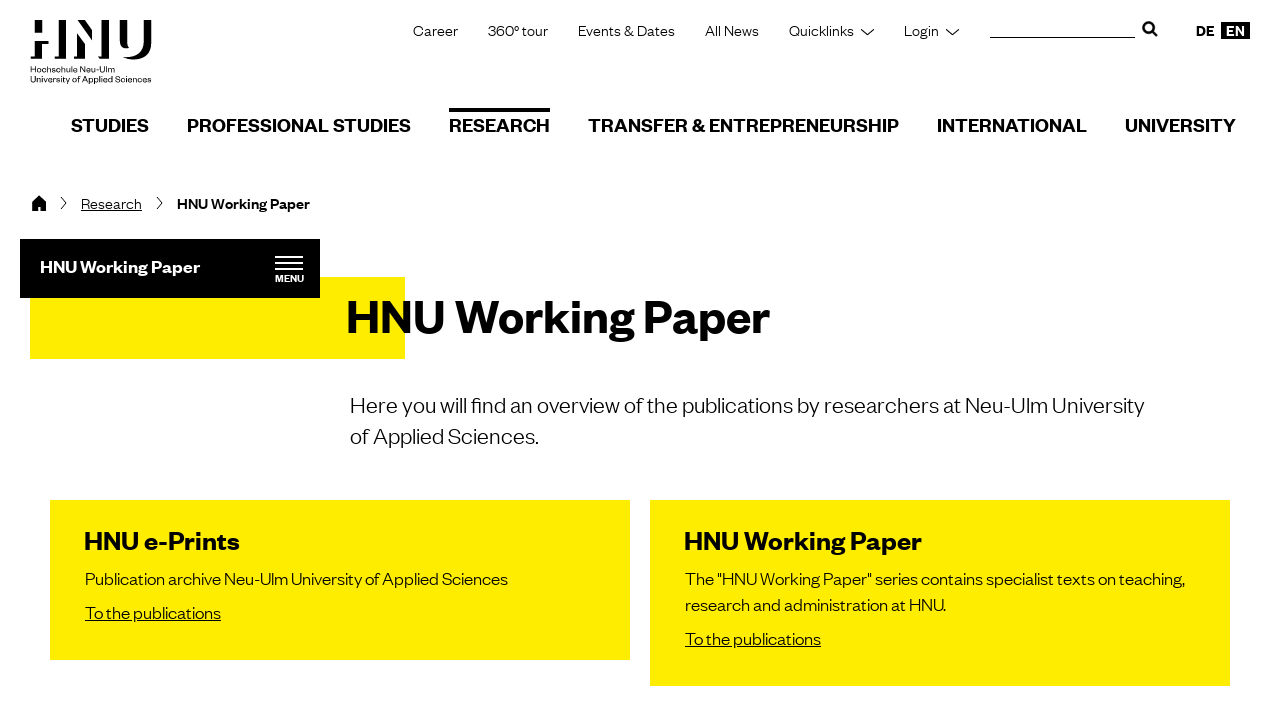

--- FILE ---
content_type: text/html;charset=utf-8
request_url: https://www.hnu.de/en/research/hnu-working-paper
body_size: 6830
content:
<!DOCTYPE html>
<html lang="en">
<head>
<meta charset="utf-8">
<title>HNU Working Paper - HNU</title><meta name="viewport" content="initial-scale=1.0,width=device-width,shrink-to-fit=no"><meta name="format-detection" content="telephone=no">
<link rel="preload" href="/_assets/2bf4e054e707ac7e8953a2c2c94c8432/Fonts/FoundersGroteskWeb-Light.woff2" as="font" type="font/woff2" crossorigin><link rel="preload" href="/_assets/2bf4e054e707ac7e8953a2c2c94c8432/Fonts/FoundersGroteskWeb-Semibold.woff2" as="font" type="font/woff2" crossorigin>
<link rel="canonical" href="https://www.hnu.de/en/research/hnu-working-paper"/>

<link rel="alternate" hreflang="de-DE" href="https://www.hnu.de/forschung/publikationen"/>
<link rel="alternate" hreflang="en-GB" href="https://www.hnu.de/en/research/hnu-working-paper"/>
<link rel="alternate" hreflang="x-default" href="https://www.hnu.de/forschung/publikationen"/><meta name="generator" content="TYPO3 CMS">
<meta name="twitter:card" content="summary">
<!-- 
	This website is powered by TYPO3 - inspiring people to share!
	TYPO3 is a free open source Content Management Framework initially created by Kasper Skaarhoj and licensed under GNU/GPL.
	TYPO3 is copyright 1998-2026 of Kasper Skaarhoj. Extensions are copyright of their respective owners.
	Information and contribution at https://typo3.org/
-->
<link rel="icon" href="/_assets/2bf4e054e707ac7e8953a2c2c94c8432/Images/favicon.ico" type="image/vnd.microsoft.icon"><link rel="stylesheet" href="/_assets/2bf4e054e707ac7e8953a2c2c94c8432/Css/styles.1768389571.css" media="all">

</head><body class="page" data-asset-path="/_assets/2bf4e054e707ac7e8953a2c2c94c8432/">

<nav class="jumpblock" aria-labelledby="jumpblock-label"><p class="jumpblock__text" id="jumpblock-label">Jump directly to:</p><ul><li><a href="#inhalt" class="jumpblock__link" id="jumplink-content">Content</a></li><li><a href="#suche" class="jumpblock__link jumpblock__link--search">Search</a></li><li><a href="#hauptnavigation" class="jumpblock__link">Main navigation</a></li><li><a href="#servicenavigation" class="jumpblock__link">Service navigation</a></li></ul></nav><hr class="hide"/><header class="page__header" id="top">
    

<div class="header"><div class="header__logo"><a class="header__logo-link" href="/en/"><img class="header__logo-image" src="/_assets/2bf4e054e707ac7e8953a2c2c94c8432/Images/logos/logo-main.svg" alt="Link to start page" width="122" height="64" /></a></div><div class="header__meta"><nav class="nav-meta"><ul class="nav-meta__list" id="nav-meta-list"><li class="nav-meta__item"><a href="/en/university/career" class="nav-meta__link">Career</a></li><li class="nav-meta__item"><a href="https://tour.hnu.de" target="_blank" class="nav-meta__link" rel="noreferrer">360° tour</a></li><li class="nav-meta__item"><a href="/en/university/events-dates" class="nav-meta__link">Events & Dates</a></li><li class="nav-meta__item"><a href="/en/all-news" class="nav-meta__link">All News</a></li><li class="nav-meta__item nav-meta__item--quick-start nav-meta__item--quicklinks"><a href="#quick-start-list-1" class="nav-meta__link" id="quick-start-anchor-1">Quicklinks</a><ul class="nav-meta__quick-list nav-meta__quicklinks" id="quick-start-list-1"><li><a href="/en/hochschule/30-jahre-hochschule-neu-ulm" class="nav-meta__quick-link">30 Jahre HNU</a></li><li><a href="/en/university/contacts" class="nav-meta__quick-link">Contact persons</a></li><li><a href="/en/studies/counselling-services" class="nav-meta__quick-link">Counselling services</a></li><li><a href="https://campus.hnu.de" target="_blank" class="nav-meta__quick-link" rel="noreferrer">Application portal<b class="aural"> (external link, opens in a new window)</b></a></li><li><a href="/en/university/facilities-and-services/library" class="nav-meta__quick-link">Library</a></li><li><a href="/en/university/career" class="nav-meta__quick-link">Career</a></li><li><a href="/en/studies/during-your-studies/life-on-campus/mensa" class="nav-meta__quick-link">Canteen</a></li><li><a href="/en/university/facilities-and-services/marketing-communication" class="nav-meta__quick-link">Press</a></li><li><a href="https://showcase.hnu.de" target="_blank" class="nav-meta__quick-link" rel="noreferrer">Showcase<b class="aural"> (external link, opens in a new window)</b></a></li><li><a href="/en/university/locations" class="nav-meta__quick-link">Locations</a></li><li><a href="/en/studies/degree-programmes" class="nav-meta__quick-link">Degree programmes</a></li><li><a href="/en/studies/during-your-studies/life-on-campus/student-representation" class="nav-meta__quick-link">Stu­dent rep­res­ent­a­tion</a></li><li><a href="/en/research/science-blog" class="nav-meta__quick-link">Wissenschaftsblog</a></li></ul></li><li class="nav-meta__item nav-meta__item--quick-start nav-meta__item--loginlinks"><a href="#quick-start-list-2" class="nav-meta__link" id="quick-start-anchor-2">Login</a><ul class="nav-meta__quick-list nav-meta__loginlinks" id="quick-start-list-2"><li><a href="https://www-hnu-de.ezproxy.hnu.de/index.php?id=1006910&amp;L=1" target="_blank" class="nav-meta__quick-link" rel="noreferrer">Library: EZproxy<b class="aural"> (external link, opens in a new window)</b></a></li><li><a href="https://campus.hnu.de" target="_blank" class="nav-meta__quick-link" rel="noreferrer">Campus<b class="aural"> (external link, opens in a new window)</b></a></li><li><a href="https://elearning.hnu.de" target="_blank" class="nav-meta__quick-link" rel="noreferrer">E-Learning-Moodle<b class="aural"> (external link, opens in a new window)</b></a></li><li><a href="https://exam.hnu.de" target="_blank" class="nav-meta__quick-link" rel="noreferrer">Exam-Moodle<b class="aural"> (external link, opens in a new window)</b></a></li><li><a href="https://app.pim-plattform.de/" target="_blank" class="nav-meta__quick-link" rel="noreferrer">PIM<b class="aural"> (external link, opens in a new window)</b></a></li><li><a href="https://intern.hnu.de" target="_blank" class="nav-meta__quick-link">HNU intern<b class="aural"> (external link, opens in a new window)</b></a></li><li><a href="https://outlook.hnu.de/" target="_blank" class="nav-meta__quick-link" rel="noreferrer">Webmail<b class="aural"> (external link, opens in a new window)</b></a></li></ul></li></ul></nav><div class="header__search" role="search" id="suche"><form class="header__search-form" method="get" name="form_kesearch_searchfield" id="header-search-form" action="/en/search"><label class="aural" for="header-search-word">Enter search term</label><input type="text" class="header__search-input" name="tx_solr[q]" id="header-search-word" data-pid="1007392"/><button type="submit" class="header__search-button"><b class="aural">Search</b><svg class="header__search-icon" height="30" width="30" aria-hidden="true"><use xlink:href="/_assets/2bf4e054e707ac7e8953a2c2c94c8432/Images/icons.svg#icon-search" x="0" y="0"></use></svg></button></form></div><nav class="nav-meta nav-meta--lang" aria-label="Switch to another language"><ul class="nav-lang"><li class="nav-lang__item"><a href="/forschung/publikationen" hreflang="de-DE" class="nav-lang__link" lang="de"><abbr title="deutsch" class="nav-lang__abbr" aria-hidden="true">DE</abbr><b class="aural"> diese Seite auf Deutsch</b></a></li><li class="nav-lang__item"><a href="/en/research/hnu-working-paper" hreflang="en-GB" class="nav-lang__link nav-lang__link--current" aria-current="page"><abbr title="English" class="nav-lang__abbr" aria-hidden="true">EN</abbr><b class="aural"> This page in English</b></a></li></ul></nav></div><a href="#hauptnavigation" class="nav-mobile-control nav-mobile-control--nojs"><b class="aural">Main navigation</b></a></div><nav class="nav-main" id="hauptnavigation" aria-label="Main navigation"><ul class="nav-main__list" id="nav-main-list"><li class="nav-main__item"><a href="/en/studies" class="nav-main__link">Studies</a><ul class="nav-main__sub-list"><li class="nav-main__sub-item"><a href="/en/studies/degree-programmes" class="nav-main__sub-link">Degree programmes</a></li><li class="nav-main__sub-item"><a href="/en/studies/information-before-studying" class="nav-main__sub-link">Information before studying</a></li><li class="nav-main__sub-item"><a href="/en/studies/during-your-studies" class="nav-main__sub-link">During your studies</a></li><li class="nav-main__sub-item"><a href="/en/studies/after-your-studies" class="nav-main__sub-link">After your studies</a></li><li class="nav-main__sub-item"><a href="/en/studies/events" class="nav-main__sub-link">Events</a></li><li class="nav-main__sub-item"><a href="/en/studies/news" class="nav-main__sub-link">News from studies</a></li><li class="nav-main__sub-item"><a href="/en/studies/counselling-services" class="nav-main__sub-link">Counselling services</a></li></ul></li><li class="nav-main__item"><a href="/en/professional-studies" class="nav-main__link">Professional Studies</a><ul class="nav-main__sub-list"><li class="nav-main__sub-item"><a href="/en/professional-studies/news" class="nav-main__sub-link">News from Professional Studies</a></li><li class="nav-main__sub-item"><a href="/en/professional-studies/part-time-degree-programmes" class="nav-main__sub-link">Part-time degree programmes</a></li><li class="nav-main__sub-item"><a href="/en/professional-studies/part-time-certificate-courses" class="nav-main__sub-link">Part-time certificate courses</a></li><li class="nav-main__sub-item"><a href="/en/weiterbildung/weiterbildungsprogramme" class="nav-main__sub-link">Weiterbildungsprogramme</a></li><li class="nav-main__sub-item"><a href="/en/weiterbildung/ki-angebote" class="nav-main__sub-link">KI-Angebote</a></li><li class="nav-main__sub-item"><a href="/en/weiterbildung/gesundheitsangebote" class="nav-main__sub-link">Gesundheitsangebote</a></li><li class="nav-main__sub-item"><a href="/en/professional-studies/events" class="nav-main__sub-link">Events</a></li><li class="nav-main__sub-item"><a href="/en/weiterbildung/dozierende-der-weiterbildung" class="nav-main__sub-link">Dozierende der Weiterbildung</a></li><li class="nav-main__sub-item"><a href="/en/weiterbildung/finanzierungs-und-foerdermoeglichkeiten" class="nav-main__sub-link">Finanzierungs- und Fördermöglichkeiten</a></li><li class="nav-main__sub-item"><a href="/en/weiterbildung/alumniportraets" class="nav-main__sub-link">Alumniporträts</a></li><li class="nav-main__sub-item"><a href="/en/professional-studies/team-contact" class="nav-main__sub-link">Team & Contact</a></li><li class="nav-main__sub-item"><a href="/en/professional-studies/campus-life" class="nav-main__sub-link">Campus life</a></li></ul></li><li class="nav-main__item"><a href="/en/research" class="nav-main__link nav-main__link--current">Research</a><ul class="nav-main__sub-list"><li class="nav-main__sub-item"><a href="/en/research/news" class="nav-main__sub-link">News from research</a></li><li class="nav-main__sub-item"><a href="/en/research/research-profile" class="nav-main__sub-link">Research profile</a></li><li class="nav-main__sub-item"><a href="/en/research/research-and-transfer-institutions" class="nav-main__sub-link">Research and transfer institutions</a></li><li class="nav-main__sub-item"><a href="/en/research/laboratory-research-infrastructure" class="nav-main__sub-link">Laboratory & Research Infrastructure</a></li><li class="nav-main__sub-item"><a href="/en/research/networks-memberships" class="nav-main__sub-link">Networks & Memberships</a></li><li class="nav-main__sub-item"><a href="/en/research/hnu-working-paper" class="nav-main__sub-link nav-main__sub-link--current" aria-current="page">HNU Working Paper</a></li><li class="nav-main__sub-item"><a href="/en/research/doctoral-studies-at-hnu" class="nav-main__sub-link">Doctoral studies at HNU</a></li><li class="nav-main__sub-item"><a href="/en/research/good-scientific-practice" class="nav-main__sub-link">Good scientific practice</a></li><li class="nav-main__sub-item"><a href="/en/research/projects" class="nav-main__sub-link">Projects</a></li><li class="nav-main__sub-item"><a href="/en/research/team-contact" class="nav-main__sub-link">Team & Contact</a></li></ul></li><li class="nav-main__item"><a href="/en/transfer" class="nav-main__link">Transfer & Entrepreneurship</a><ul class="nav-main__sub-list"><li class="nav-main__sub-item"><a href="/en/transfer/news" class="nav-main__sub-link"><span lang="en" dir="ltr">News from Transfer &amp; Entrepreneurship</span></a></li><li class="nav-main__sub-item"><a href="/en/transfer/ai-hub" class="nav-main__sub-link">AI Hub</a></li><li class="nav-main__sub-item"><a href="/en/transfer/transfer-cooperation-with-the-hnu" class="nav-main__sub-link">Transfer & Cooperation with the HNU</a></li><li class="nav-main__sub-item"><a href="/en/transfer/transfer-cooperation-with-the-hnu/our-offers-for-you/competencies" class="nav-main__sub-link">Transfer- und Forschungseinrichtungen</a></li><li class="nav-main__sub-item"><a href="/en/transfer/founding-a-business-with-the-hnu" class="nav-main__sub-link">Founding a business with the HNU</a></li><li class="nav-main__sub-item"><a href="/en/transfer/interviewserie-fuehrung-wir-reden-mit" class="nav-main__sub-link">Interviewserie: Führung: Wir reden mit.</a></li><li class="nav-main__sub-item"><a href="/en/transfer/contact-transfer-entrepreneurship" class="nav-main__sub-link">Contact Transfer & Entrepreneurship</a></li></ul></li><li class="nav-main__item"><a href="/en/international" class="nav-main__link">International</a><ul class="nav-main__sub-list"><li class="nav-main__sub-item"><a href="/en/international/news" class="nav-main__sub-link">International&nbsp;<span dir="ltr" lang="en">News</span></a></li><li class="nav-main__sub-item"><a href="/en/international/hnu-worldwide-community" class="nav-main__sub-link">HNU Worldwide Community</a></li><li class="nav-main__sub-item"><a href="/en/international/study-abroad" class="nav-main__sub-link">Study Abroad</a></li><li class="nav-main__sub-item"><a href="/en/international/internship-abroad" class="nav-main__sub-link">Internship Abroad</a></li><li class="nav-main__sub-item"><a href="/en/international/erasmus" class="nav-main__sub-link">Erasmus+</a></li><li class="nav-main__sub-item"><a href="/en/international/partner-universities" class="nav-main__sub-link">Partner Universities</a></li><li class="nav-main__sub-item"><a href="/en/international/international-week" class="nav-main__sub-link">International Week</a></li><li class="nav-main__sub-item"><a href="/en/international/international-exchange-students" class="nav-main__sub-link">International Exchange Students</a></li><li class="nav-main__sub-item"><a href="/en/international/international-degree-seeking-students" class="nav-main__sub-link">International Degree-Seeking Students</a></li><li class="nav-main__sub-item"><a href="/en/international/international-possibilities-for-hnu-staff" class="nav-main__sub-link">International Possibilities for HNU Staff</a></li><li class="nav-main__sub-item"><a href="/en/international/information-for-partners-and-guests" class="nav-main__sub-link">Information for Partners and Guests</a></li><li class="nav-main__sub-item"><a href="/en/international/team-contact-international-office" class="nav-main__sub-link">Team &amp; Contact</a></li></ul></li><li class="nav-main__item"><a href="/en/university" class="nav-main__link">University</a><ul class="nav-main__sub-list"><li class="nav-main__sub-item"><a href="/en/hochschule/30-jahre-hochschule-neu-ulm" class="nav-main__sub-link">30 Jahre Hochschule Neu-Ulm</a></li><li class="nav-main__sub-item"><a href="/en/university/university-news" class="nav-main__sub-link">News from the University</a></li><li class="nav-main__sub-item"><a href="/en/university/profile" class="nav-main__sub-link">Profile</a></li><li class="nav-main__sub-item"><a href="/en/university/organisation" class="nav-main__sub-link">Organisation</a></li><li class="nav-main__sub-item"><a href="/en/university/scientific-departments" class="nav-main__sub-link">Scientific departments</a></li><li class="nav-main__sub-item"><a href="/en/university/facilities-and-services" class="nav-main__sub-link">Facilities and services</a></li><li class="nav-main__sub-item"><a href="/en/university/career" class="nav-main__sub-link">Career</a></li><li class="nav-main__sub-item"><a href="/en/university/contacts" class="nav-main__sub-link">Contacts</a></li><li class="nav-main__sub-item"><a href="/en/university/locations" class="nav-main__sub-link">Locations &amp; Opening hours</a></li><li class="nav-main__sub-item"><a href="/en/contact" class="nav-main__sub-link">Kontakt</a></li></ul></li></ul></nav></header><hr class="hide"/><nav class="nav-breadcrumb" aria-label="Breadcrumb"><ol class="nav-breadcrumb__list"><li class="nav-breadcrumb__item"><a href="/en/" class="nav-breadcrumb__link" title="Home page "><svg class="nav-breadcrumb__home-icon" height="16" width="16" aria-hidden="true"> <use xlink:href="/_assets/2bf4e054e707ac7e8953a2c2c94c8432/Images/icons.svg#icon-home" x="0" y="0" /> </svg><b class="aural">HNU - Neu-Ulm University of Applied Sciences</b></a></li><li class="nav-breadcrumb__item"><a href="/en/research" class="nav-breadcrumb__link">Research</a></li><li class="nav-breadcrumb__item"><a href="/en/research/hnu-working-paper" class="nav-breadcrumb__link nav-breadcrumb__link--current" aria-current="page">HNU Working Paper</a></li></ol></nav><nav class="nav-sub" aria-label="Subnavigation" id="subnavigation"><ul class="nav-sub__list"><li class="nav-sub__parent"><div class="nav-sub__top-bar"><a href="/en/research/hnu-working-paper" class="nav-sub__parent-link nav-sub__parent-link--current" aria-current="page">HNU Working Paper</a><button type="button" class="nav-sub__control nav-sub__control--main" disabled id="subnavigation-control" aria-expanded="false" aria-controls="subnavigation-list" data-subnav-control="1"><span class="nav-sub__control-liner"></span><span class="nav-sub__control-text">Menu<b class="aural">: Show subpages of HNU Working Paper</b></span></button></div><ul class="nav-sub__sub-list" id="subnavigation-list" hidden aria-labelledby="subnavigation-control"><li class="nav-sub__item"><a href="/en/research-1/hnu-working-paper/hnu-working-paper" class="nav-sub__link">HNU Working Paper</a></li></ul></li></ul></nav><hr class="hide"/><main class="page__main" id="inhalt"><!--TYPO3SEARCH_begin--><div class="page__title-header"><h1 class="page__title page__title--color-0 page__title--alone"><span class="hyphenated">HNU Working Paper</span></h1></div><div class="page__intro"><div id="c1029522" class="component"><div class="textmedia"><div class="textmedia__text textmedia__text--intro"><p>Here you will find an overview of the publications by researchers at Neu-Ulm University of Applied Sciences.</p></div></div></div></div><div class="page__content"><div class="row__pullout"><div id="c" class="row row--double"><div class="column column--size6"><section id="c1110916" class="component"><div class="textmedia textmedia--teaser textmedia--colored textmedia--color-2 textmedia--teaser-minimal textmedia--minimal-colored"><a href="https://publications.hs-neu-ulm.de/" target="_blank" rel="noreferrer" class="textmedia__teaser-title-link"><h2 class="textmedia__teaser-title"><span class="hyphenated">HNU e-Prints</span></h2><b class="aural"> (opens in a new window)</b></a><div class="textmedia__text"><p class="textmedia__teaser-paragraph">Publication archive Neu-Ulm University of Applied Sciences</p><p class="textmedia__teaser-paragraph textmedia__teaser-paragraph--link"><a href="https://publications.hs-neu-ulm.de/" target="_blank" aria-hidden="true" tabindex="-1" rel="noreferrer" class="textmedia__teaser-link textmedia__teaser-link--external">To the publications <b class="aural"> (opens in a new window)</b></a></p></div></div></section></div><div class="column column--size6"><section id="c1110915" class="component"><div class="textmedia textmedia--teaser textmedia--colored textmedia--color-2 textmedia--teaser-minimal textmedia--minimal-colored"><a href="/en/research-1/hnu-working-paper/hnu-working-paper" class="textmedia__teaser-title-link"><h2 class="textmedia__teaser-title"><span class="hyphenated">HNU Working Paper</span></h2></a><div class="textmedia__text"><p class="textmedia__teaser-paragraph">The "HNU Working Paper" series contains specialist texts on teaching, research and administration at HNU.</p><p class="textmedia__teaser-paragraph textmedia__teaser-paragraph--link"><a href="/en/research-1/hnu-working-paper/hnu-working-paper" aria-hidden="true" tabindex="-1" class="textmedia__teaser-link">To the publications
                    </a></p></div></div></section></div></div></div><!--TYPO3SEARCH_end--></div></main><hr class="hide"/><div class="logolist__wrapper"><div class="logolist__liner"><section id="c1016083" class="component component--footer-logos"><h2 class="component__title"><span class="hyphenated">Accreditation and certificates</span></h2><div class="logolist"><div class="textmedia__gallery textmedia__gallery--logolist textmedia__gallery--waiting" data-gallery-type="galleryTextmedia"><figure class="textmedia__figure textmedia__figure--logolist"><div class="textmedia__logolist-item"><img class="textmedia__logolist-image" alt="Logo System-Akkreditierung der Stiftung Akkreditierungsrat" src="/fileadmin/_processed_/0/c/csm_Logo_System_Akkreditierung_672d3db75b.jpg" width="75" height="75" /></div><div class="textmedia__logolist-item"><img class="textmedia__logolist-image" alt="Logo of the Accreditation Agency for Study Programmes in the Field of Health and Social Services" src="/fileadmin/user_upload/Allgemein/Logos/AHPGS_Logo.jpg" width="75" height="75" /></div><div class="textmedia__logolist-item"><img class="textmedia__logolist-image" alt="Logo of the accreditation agency ACQUIN" src="/fileadmin/_processed_/7/b/csm_ACQUIN_02_a5825f502b.jpg" width="100" height="45" /></div><div class="textmedia__logolist-item"><img class="textmedia__logolist-image" alt="Logo of the National Code for the Study of Foreigners (Code of Conduct) " src="/fileadmin/_processed_/c/9/csm_Logo_codeOfConduct_c1d1dae360.jpg" width="75" height="75" /></div><div class="textmedia__logolist-item"><img class="textmedia__logolist-image" alt="Logo of the HRK Audit" src="/fileadmin/user_upload/Allgemein/Logos/hrk_audit.jpg" width="75" height="75" /></div><div class="textmedia__logolist-item"><img class="textmedia__logolist-image" alt="Logo of the Foundation for International Business Administration Accreditation" src="/fileadmin/user_upload/Allgemein/Logos/FIBBA_logo.jpg" width="75" height="75" /></div></figure><script type="text/x-cb-template" class="textmedia__image-item--waiting"><figure class="textmedia__figure textmedia__figure--logolist"><div class="textmedia__logolist-item"><img class="textmedia__logolist-image" alt="Logo of the &quot;Family-friendly university&quot; audit" src="/fileadmin/_processed_/7/8/csm_audit_fgh_rz_2008_DE_RGB_9e5de19fa2.png" width="75" height="75" /></div><div class="textmedia__logolist-item"><img class="textmedia__logolist-image" alt="Logo of the Central Evaluation and Accreditation Agency in Germany" src="/fileadmin/user_upload/Allgemein/Logos/ZEvA.jpg" width="77" height="75" /></div><div class="textmedia__logolist-item"><img class="textmedia__logolist-image" alt="European Quality Label E-Quality" src="/fileadmin/_processed_/8/9/csm_eQualityLogo18rgbsmall_01_202d6f3986.jpg" width="68" height="75" /></div><div class="textmedia__logolist-item"><img class="textmedia__logolist-image" alt="Logo of the Germany Scholarship" src="/fileadmin/_processed_/8/e/csm_Deutschlandstipendium_d668bfd390.jpg" width="100" height="44" /></div><div class="textmedia__logolist-item"><img class="textmedia__logolist-image" alt="Logo of the association Familie in der Hochschule e.V." src="/fileadmin/_processed_/c/3/csm_FidH_Logo_c02c61b30b.jpg" width="100" height="32" /></div></figure></script></div></div></section></div></div><hr class="hide"/><footer class="page__footer"><h2 class="aural">Service</h2><div class="footer"><div class="footer__row footer__row--first"><div class="footer__column footer__column--small"><div class="footer__contact" itemscope itemtype="http://schema.org/Organization"><h3 class="footer__header" itemprop="legalName">Neu-Ulm University of Applied Sciences</h3><p class="contact__text" itemprop="address">Wileystraße 1<br>89231 Neu-Ulm<br>Germany</p><div class="contact__additional"><p class="contact__text"><svg class="contact__icon contact__icon-phone" height="11" width="11" aria-hidden="true"><use xlink:href="/_assets/2bf4e054e707ac7e8953a2c2c94c8432/Images/icons.svg#icon-phone" x="0" y="0"></use></svg><b class="aural">Phone: </b><span itemprop="telephone">+49 731 9762-0</span></p><p class="contact__text"><svg class="contact__icon contact__icon--email" height="11" width="11" aria-hidden="true"><use xlink:href="/_assets/2bf4e054e707ac7e8953a2c2c94c8432/Images/icons.svg#icon-email" x="0" y="0"></use></svg><b class="aural">Send an E-Mail: </b><a href="#" data-mailto-token="kygjrm8gldmYfls,bc" data-mailto-vector="-2" itemprop="email" class="contact__email-link">info[at]hnu[dot]de</a></p></div></div></div><div class="footer__column footer__column--small"><div class="footer__contact"><p class="gmail-m1097236797225435537gmail-m8009215850937666115default">The Neu-Ulm University of Applied Sciences (HNU) is the leading International Business School for the region. It shapes the future by innovation, sustainable entrepreneurship and digital transformation.</p></div></div><div class="footer__column footer__column--small"><nav class="footer__nav" aria-labelledby="footer-nav-label-1005662"><h3 class="footer__nav-label" id="footer-nav-label-1005662"><strong>Links</strong></h3><ul class="footer__list"><li class="footer__list-item"><a href="/en/university/career" class="footer__link">Karriere</a></li><li class="footer__list-item"><a href="/en/university/contacts" class="footer__link">Contacts</a></li><li class="footer__list-item"><a href="/en/university/profile" class="footer__link">Family and Social Affairs</a></li><li class="footer__list-item"><a href="/en/university/facilities-and-services/castle-voehlin-seminar-centre" class="footer__link">Castle Vöhlin Seminar Centre</a></li><li class="footer__list-item"><a href="/en/university/locations" class="footer__link">Locations & Opening Hours</a></li></ul></nav></div><div class="footer__column footer__column--small"><nav class="footer__nav" aria-labelledby="footer-nav-label-1005663"><h3 class="footer__nav-label" id="footer-nav-label-1005663"><strong>Departments</strong></h3><ul class="footer__list"><li class="footer__list-item"><a href="/en/university/scientific-departments" class="footer__link">Business and Economics</a></li><li class="footer__list-item"><a href="/en/university/scientific-departments" class="footer__link">Information Management</a></li><li class="footer__list-item"><a href="/en/university/scientific-departments" class="footer__link">Health Management</a></li></ul></nav></div></div><div class="footer__row"><div class="footer__column footer__column--left"><nav class="social" aria-labelledby="social-navigation-label"><h3 class="footer__nav-label footer__nav-label--social" id="social-navigation-label"><strong>Follow us on the net:</strong></h3><ul class="social__list"><li class="social__item"><a href="https://www.facebook.com/HochschuleNeuUlm" target="_blank" rel="noreferrer noopener" class="social__link"><b class="aural">our Facebook page: external link (opens in a new window)</b><svg class="social__icon social__icon--facebook" width="21" height="21" aria-hidden="true"><use xlink:href="/_assets/2bf4e054e707ac7e8953a2c2c94c8432/Images/icons.svg#icon-facebook" x="0" y="0"/></svg></a></li><li class="social__item"><a href="https://www.instagram.com/hochschule_neu_ulm/" target="_blank" rel="noreferrer noopener" class="social__link"><b class="aural">our Instagram page: external link (opens in a new window)</b><svg class="social__icon social__icon--instagram" width="21" height="21" aria-hidden="true"><use xlink:href="/_assets/2bf4e054e707ac7e8953a2c2c94c8432/Images/icons.svg#icon-instagram" x="0" y="0"/></svg></a></li><li class="social__item"><a href="https://www.linkedin.com/school/hochschule-neu-ulm/" target="_blank" rel="noreferrer noopener" class="social__link"><b class="aural">our LinkedIn page: external link (opens in a new window)</b><svg class="social__icon social__icon--linkedin" width="21" height="21" aria-hidden="true"><use xlink:href="/_assets/2bf4e054e707ac7e8953a2c2c94c8432/Images/icons.svg#icon-linkedin" x="0" y="0"/></svg></a></li><li class="social__item"><a href="https://tiktok.com/@hochschule_neu_ulm" target="_blank" rel="noreferrer noopener" class="social__link"><b class="aural">our TikTok page: external link (opens in a new window)</b><svg class="social__icon social__icon--tiktok" width="21" height="21" aria-hidden="true"><use xlink:href="/_assets/2bf4e054e707ac7e8953a2c2c94c8432/Images/icons.svg#icon-tiktok" x="0" y="0"/></svg></a></li><li class="social__item"><a href="https://www.youtube.com/channel/UCSm55exzvDBeusbAErPkesw" target="_blank" rel="noreferrer noopener" class="social__link"><b class="aural">our Youtube page: external link (opens in a new window)</b><svg class="social__icon social__icon--youtube" width="21" height="21" aria-hidden="true"><use xlink:href="/_assets/2bf4e054e707ac7e8953a2c2c94c8432/Images/icons.svg#icon-youtube" x="0" y="0"/></svg></a></li></ul></nav></div><div class="footer__column footer__column--right"><nav class="footer__nav footer__nav--service" id="servicenavigation" aria-labelledby="footer-nav-label-1005664"><h3 class="aural" id="footer-nav-label-1005664"><strong>Service</strong></h3><ul class="footer__list footer__list--service"><li class="footer__list-item footer__list-item--service"><a href="/en/contact" class="footer__link">Contact</a></li><li class="footer__list-item footer__list-item--service"><a href="/en/privacy-policy" class="footer__link">Privacy Policy</a></li><li class="footer__list-item footer__list-item--service"><a href="/en/legal-disclosure" class="footer__link">Legal Disclosure</a></li><li class="footer__list-item footer__list-item--service"><a href="/en/barrier-free-accessibility" class="footer__link">Barrier-Free Accessibility</a></li><li class="footer__list-item footer__list-item--service"><a href="/en/easy-language" class="footer__link">Easy language</a></li></ul></nav></div></div></div><div class="hide"><ul class="nav-main__sub-list" id="metalinks-clone"><li class="nav-main__item"><a href="/en/university/career" class="nav-main__link">Career</a><b></b></li><li class="nav-main__item"><a href="https://tour.hnu.de" target="_blank" class="nav-main__link" rel="noreferrer">360° tour</a><b></b></li><li class="nav-main__item"><a href="/en/university/events-dates" class="nav-main__link">Events & Dates</a><b></b></li><li class="nav-main__item"><a href="/en/all-news" class="nav-main__link">All News</a><b></b></li></ul><ul class="nav-main__sub-list" id="quicklinks-clone"><li class="nav-main__sub-item"><a href="/en/hochschule/30-jahre-hochschule-neu-ulm" class="nav-main__sub-link">30 Jahre HNU</a></li><li class="nav-main__sub-item"><a href="/en/university/contacts" class="nav-main__sub-link">Contact persons</a></li><li class="nav-main__sub-item"><a href="/en/studies/counselling-services" class="nav-main__sub-link">Counselling services</a></li><li class="nav-main__sub-item"><a href="https://campus.hnu.de" target="_blank" class="nav-main__sub-link" rel="noreferrer">Application portal<b class="aural"> (external link, opens in a new window)</b></a></li><li class="nav-main__sub-item"><a href="/en/university/facilities-and-services/library" class="nav-main__sub-link">Library</a></li><li class="nav-main__sub-item"><a href="/en/university/career" class="nav-main__sub-link">Career</a></li><li class="nav-main__sub-item"><a href="/en/studies/during-your-studies/life-on-campus/mensa" class="nav-main__sub-link">Canteen</a></li><li class="nav-main__sub-item"><a href="/en/university/facilities-and-services/marketing-communication" class="nav-main__sub-link">Press</a></li><li class="nav-main__sub-item"><a href="https://showcase.hnu.de" target="_blank" class="nav-main__sub-link" rel="noreferrer">Showcase<b class="aural"> (external link, opens in a new window)</b></a></li><li class="nav-main__sub-item"><a href="/en/university/locations" class="nav-main__sub-link">Locations</a></li><li class="nav-main__sub-item"><a href="/en/studies/degree-programmes" class="nav-main__sub-link">Degree programmes</a></li><li class="nav-main__sub-item"><a href="/en/studies/during-your-studies/life-on-campus/student-representation" class="nav-main__sub-link">Stu­dent rep­res­ent­a­tion</a></li><li class="nav-main__sub-item"><a href="/en/research/science-blog" class="nav-main__sub-link">Wissenschaftsblog</a></li></ul><ul class="nav-main__sub-list" id="loginlinks-clone"><li class="nav-main__sub-item"><a href="https://www-hnu-de.ezproxy.hnu.de/index.php?id=1006910&amp;L=1" target="_blank" class="nav-main__sub-link" rel="noreferrer">Library: EZproxy<b class="aural"> (external link, opens in a new window)</b></a></li><li class="nav-main__sub-item"><a href="https://campus.hnu.de" target="_blank" class="nav-main__sub-link" rel="noreferrer">Campus<b class="aural"> (external link, opens in a new window)</b></a></li><li class="nav-main__sub-item"><a href="https://elearning.hnu.de" target="_blank" class="nav-main__sub-link" rel="noreferrer">E-Learning-Moodle<b class="aural"> (external link, opens in a new window)</b></a></li><li class="nav-main__sub-item"><a href="https://exam.hnu.de" target="_blank" class="nav-main__sub-link" rel="noreferrer">Exam-Moodle<b class="aural"> (external link, opens in a new window)</b></a></li><li class="nav-main__sub-item"><a href="https://app.pim-plattform.de/" target="_blank" class="nav-main__sub-link" rel="noreferrer">PIM<b class="aural"> (external link, opens in a new window)</b></a></li><li class="nav-main__sub-item"><a href="https://intern.hnu.de" target="_blank" class="nav-main__sub-link">HNU intern<b class="aural"> (external link, opens in a new window)</b></a></li><li class="nav-main__sub-item"><a href="https://outlook.hnu.de/" target="_blank" class="nav-main__sub-link" rel="noreferrer">Webmail<b class="aural"> (external link, opens in a new window)</b></a></li></ul></div></footer><script id="matomo-include">var _paq = window._paq || [];_paq.push(["disableCookies"]);_paq.push(['trackPageView']);_paq.push(['enableLinkTracking']);(function(){var u="https://analytics.hs-neu-ulm.de/";_paq.push(['setTrackerUrl',u+'matomo.php']);_paq.push(['setSiteId', '1']);var d=document,g=d.createElement('script'),s=d.getElementById("matomo-include");g.async=true;g.defer=true;g.src=u+'matomo.js';s.parentNode.insertBefore(g,s);})();</script><div id="dialog-glossary" aria-labelledby="dialog-glossary-title" aria-hidden="true" class="modal-dialog__container"><div data-a11y-dialog-hide class="modal-dialog__overlay"></div><div role="document" class="modal-dialog__content"><div class="modal-dialog__active-content"></div><button class="modal-dialog__close" type="button" data-a11y-dialog-hide><svg class="modal-dialog__close-icon" height="30" width="30" aria-hidden="true" focusable="false"><use xlink:href="/_assets/2bf4e054e707ac7e8953a2c2c94c8432/Images/icons.svg#icon-close" x="0" y="0" /></svg><span class="aural">Close</span></button></div></div><script defer="defer" src="/_assets/2bf4e054e707ac7e8953a2c2c94c8432/Js/scripts.1768389571.js"></script>

</body>
</html>

--- FILE ---
content_type: application/javascript; charset=utf-8
request_url: https://www.hnu.de/_assets/2bf4e054e707ac7e8953a2c2c94c8432/Js/scripts.1768389571.js
body_size: 14327
content:
/*!
 * @copyright Copyright (c) 2017 IcoMoon.io
 * @license   Licensed under MIT license
 *            See https://github.com/Keyamoon/svgxuse
 * @version   1.2.4
 */
!function(){if("undefined"!=typeof window&&window.addEventListener){var e,t,n,w=Object.create(null),h=function(){clearTimeout(t),t=setTimeout(e,100)},m=function(){},v=function(e){function t(e){var t;return void 0!==e.protocol?t=e:(t=document.createElement("a")).href=e,t.protocol.replace(/:/g,"")+t.host}var n,o;return window.XMLHttpRequest&&(n=new XMLHttpRequest,o=t(location),e=t(e),n=void 0===n.withCredentials&&""!==e&&e!==o?XDomainRequest||void 0:XMLHttpRequest),n};e=function(){function o(){var e;0===--l&&(m(),window.addEventListener("resize",h,!1),window.addEventListener("orientationchange",h,!1),window.MutationObserver?((e=new MutationObserver(h)).observe(document.documentElement,{childList:!0,subtree:!0,attributes:!0}),m=function(){try{e.disconnect(),window.removeEventListener("resize",h,!1),window.removeEventListener("orientationchange",h,!1)}catch(e){}}):(document.documentElement.addEventListener("DOMSubtreeModified",h,!1),m=function(){document.documentElement.removeEventListener("DOMSubtreeModified",h,!1),window.removeEventListener("resize",h,!1),window.removeEventListener("orientationchange",h,!1)}))}function e(e){return function(){!0!==w[e.base]&&(e.isXlink?e.useEl.setAttributeNS("http://www.w3.org/1999/xlink","xlink:href","#"+e.hash):e.useEl.setAttribute("href","#"+e.hash))}}function t(n){return function(){var e=document.body,t=document.createElement("x");n.onload=null,t.innerHTML=n.responseText,(t=t.getElementsByTagName("svg")[0])&&(t.setAttribute("aria-hidden","true"),t.style.position="absolute",t.style.width=0,t.style.height=0,t.style.overflow="hidden",e.insertBefore(t,e.firstChild)),o()}}function n(e){return function(){e.onerror=null,e.ontimeout=null,o()}}var i,r,u,d,s,a,l=0,c=!1;for(m(),a=document.getElementsByTagName("use"),d=0;d<a.length;d+=1){try{r=a[d].getBoundingClientRect()}catch(e){r=!1}(i=a[d].getAttribute("href"))?c=!1:(i=a[d].getAttributeNS("http://www.w3.org/1999/xlink","href"),c=!0),i=(u=i&&i.split?i.split("#"):["",""])[0],u=u[1],s=r&&0===r.left&&0===r.right&&0===r.top&&0===r.bottom,r&&0===r.width&&0===r.height&&!s?i.length&&(!0!==(s=w[i])&&setTimeout(e({useEl:a[d],base:i,hash:u,isXlink:c}),0),void 0===s&&(void 0!==(c=v(i))&&(s=new c,(w[i]=s).onload=t(s),s.onerror=n(s),s.ontimeout=n(s),s.open("GET",i),s.send(),l+=1))):s?i.length&&w[i]&&setTimeout(e({useEl:a[d],base:i,hash:u,isXlink:c}),0):void 0===w[i]?w[i]=!0:w[i].onload&&(w[i].abort(),delete w[i].onload,w[i]=!0)}a="",l+=1,o()},n=function(){window.removeEventListener("load",n,!1),t=setTimeout(e,0)},"complete"!==document.readyState?window.addEventListener("load",n,!1):n()}}();
!function(t,e){"object"==typeof exports&&"undefined"!=typeof module?module.exports=e():"function"==typeof define&&define.amd?define(e):(t="undefined"!=typeof globalThis?globalThis:t||self).A11yDialog=e()}(this,function(){"use strict";var h=['a[href]:not([tabindex^="-"])','area[href]:not([tabindex^="-"])','input:not([type="hidden"]):not([type="radio"]):not([disabled]):not([tabindex^="-"])','input[type="radio"]:not([disabled]):not([tabindex^="-"])','select:not([disabled]):not([tabindex^="-"])','textarea:not([disabled]):not([tabindex^="-"])','button:not([disabled]):not([tabindex^="-"])','iframe:not([tabindex^="-"])','audio[controls]:not([tabindex^="-"])','video[controls]:not([tabindex^="-"])','[contenteditable]:not([tabindex^="-"])','[tabindex]:not([tabindex^="-"])'];function e(t){this._show=this.show.bind(this),this._hide=this.hide.bind(this),this._maintainFocus=this._maintainFocus.bind(this),this._bindKeypress=this._bindKeypress.bind(this),this.$el=t,this.shown=!1,this._id=this.$el.getAttribute("data-a11y-dialog")||this.$el.id,this._previouslyFocused=null,this._listeners={},this.create()}function d(t,e){return i=(e||document).querySelectorAll(t),Array.prototype.slice.call(i);var i}function i(t){(t.querySelector("[autofocus]")||t).focus()}function t(){d("[data-a11y-dialog]").forEach(function(t){new e(t)})}return e.prototype.create=function(){return this.$el.setAttribute("aria-hidden",!0),this.$el.setAttribute("aria-modal",!0),this.$el.setAttribute("tabindex",-1),this.$el.hasAttribute("role")||this.$el.setAttribute("role","dialog"),this._openers=d('[data-a11y-dialog-show="'+this._id+'"]'),this._openers.forEach(function(t){t.addEventListener("click",this._show)}.bind(this)),this._closers=d("[data-a11y-dialog-hide]",this.$el).concat(d('[data-a11y-dialog-hide="'+this._id+'"]')),this._closers.forEach(function(t){t.addEventListener("click",this._hide)}.bind(this)),this._fire("create"),this},e.prototype.show=function(t){return this.shown||(this._previouslyFocused=document.activeElement,this.$el.removeAttribute("aria-hidden"),this.shown=!0,i(this.$el),document.body.addEventListener("focus",this._maintainFocus,!0),document.addEventListener("keydown",this._bindKeypress),this._fire("show",t)),this},e.prototype.hide=function(t){return this.shown&&(this.shown=!1,this.$el.setAttribute("aria-hidden","true"),this._previouslyFocused&&this._previouslyFocused.focus&&this._previouslyFocused.focus(),document.body.removeEventListener("focus",this._maintainFocus,!0),document.removeEventListener("keydown",this._bindKeypress),this._fire("hide",t)),this},e.prototype.destroy=function(){return this.hide(),this._openers.forEach(function(t){t.removeEventListener("click",this._show)}.bind(this)),this._closers.forEach(function(t){t.removeEventListener("click",this._hide)}.bind(this)),this._fire("destroy"),this._listeners={},this},e.prototype.on=function(t,e){return void 0===this._listeners[t]&&(this._listeners[t]=[]),this._listeners[t].push(e),this},e.prototype.off=function(t,e){var i=(this._listeners[t]||[]).indexOf(e);return-1<i&&this._listeners[t].splice(i,1),this},e.prototype._fire=function(t,e){var i=this._listeners[t]||[],n=new CustomEvent(t,{detail:e});this.$el.dispatchEvent(n),i.forEach(function(t){t(this.$el,e)}.bind(this))},e.prototype._bindKeypress=function(t){var e,i,n,s,o;this.$el.contains(document.activeElement)&&(this.shown&&27===t.which&&"alertdialog"!==this.$el.getAttribute("role")&&(t.preventDefault(),this.hide(t)),this.shown&&9===t.which&&(e=this.$el,i=t,n=e,s=d(h.join(","),n).filter(function(t){return!!(t.offsetWidth||t.offsetHeight||t.getClientRects().length)}),o=s.indexOf(document.activeElement),i.shiftKey&&0===o?(s[s.length-1].focus(),i.preventDefault()):i.shiftKey||o!==s.length-1||(s[0].focus(),i.preventDefault())))},e.prototype._maintainFocus=function(t){!this.shown||t.target.closest('[aria-modal="true"]')||t.target.closest("[data-a11y-dialog-ignore-focus-trap]")||i(this.$el)},"undefined"!=typeof document&&("loading"===document.readyState?document.addEventListener("DOMContentLoaded",t):window.requestAnimationFrame?window.requestAnimationFrame(t):window.setTimeout(t,16)),e});
!function(t){"use strict";var e,o,n,r;t.CB=(e=t.document,o=e.querySelector("html"),n=o.getAttribute("lang"),r=e.body.dataset.assetPath||"",{env:{htmlTag:o,lang:n?n.substring(0,2).toLowerCase():"de"},labels:{de:{prev:"vorheriges Bild",next:"nächstes Bild",disabled:"deaktiviert",pause:"anhalten",reset:"zurücksetzen",close:"schließen",galleryControls:"Galerie-Steuerelemente",image:"Bild",of:"von",menu:"Menü",submenu:"Untermenü",toggleInfo:"Details anzeigen / ausblenden",toggleMoreItems:"Punkte anzeigen / ausblenden",footnote:"Fußnote",returnFromFootnote:"Zurück zum Inhalt",formError:"Fehler: Bitte überprüfen Sie die folgenden Felder und senden Sie das Formular erneut.",meta:{quickLinks:"Quicklinks",loginLinks:"Login"},imageLayer:"Größere Ansicht des Bildes",backToPrevPage:"Zurück zur vorherigen Seite",processingUpload:"Upload wird verarbeitet...",xhrError:"Es ist ein Fehler aufgetreten, bitte senden Sie das Formular erneut ab."},en:{prev:"Previous image",next:"Next image",disabled:"Disabled",pause:"Pause",reset:"Reset",close:"Close",galleryControls:"Gallery controls",image:"Image",of:"of",menu:"Menu",submenu:"Submenu",toggleInfo:"Show / hide information",toggleMoreItems:"Show / hide sub-items",footnote:"footnote",returnFromFootnote:"Back to content",formError:"Error: please check the following fields, then re-submit the form.",meta:{quickLinks:"Quick links",loginLinks:"Login"},imageLayer:"Larger view of image",backToPrevPage:"Back to previous page",processingUpload:"Processing upload...",xhrError:"There has been an error, please re-submit the form"}},assetPath:r,modules:{},moduleOrdering:[],demandModules:{},demandBasePath:r+"Js/demand/",utils:{},mediator:{broadcast:function(e,o){var n,r=t.CB;if(e){for(n in r.modules)r.modules.hasOwnProperty(n)&&"function"==typeof r.modules[n][e]&&r.modules[n][e](o);for(n in r.demandModules)r.demandModules.hasOwnProperty(n)&&"function"==typeof r.demandModules[n][e]&&r.demandModules[n][e](o)}}},using:function(){return!0}})}(this);
!function(l,h){"use strict";var m=h.demandBasePath||"";h.loadedLibs=[],h.demandLoad=function(e,t,r){var n,i,a=e.length,o=0,d=t&&"function"==typeof t,s=l.getElementsByTagName("script"),c=s[s.length-1],f=c.parentNode,u=0;if(void 0===r&&(r=!1),n=function(e){var n=l.createElement("script");return n.src=-1<e.indexOf("/")?e:m+e,n.async=!r,f.insertBefore(n,c),n.onload=function(){d&&i(e,!0),n.parentNode.removeChild(n)},n},i=function(e,n){return o+=1,n&&h.loadedLibs.push(e),o===a&&d&&t(),e},Array.isArray(e)&&0<a)for(;u<a;u+=1)-1===h.loadedLibs.indexOf(e[u])?n(e[u]):i(e[u],!1);else d&&t()}}(this.document,this.CB);
!function(c,t){"use strict";var r=t;r.Element.prototype.matches=r.Element.prototype.matches||r.Element.prototype.mozMatchesSelector||r.Element.prototype.msMatchesSelector||r.Element.prototype.oMatchesSelector||r.Element.prototype.webkitMatchesSelector||r.Element.prototype.webkitMatchesSelector,c.utils.closest=function(t,e){return t.parentNode?r.Element.closest?t.closest(e):t.matches(e)?t:c.utils.closest(t.parentNode,e):null},c.utils.setAttributes=function(t,e){var r;for(r in e)e.hasOwnProperty(r)&&t.setAttribute(r,e[r]);return t},c.utils.forEach=function(t,e,r){for(var o=t.length,c=0;c<o;c+=1)e.call(r,t[c],c,t)},c.utils.setTabIndexes=function(t,e,r){var o=t.querySelectorAll(e);return c.utils.forEach(o,function(t){r?t.setAttribute("tabindex","-1"):t.setAttribute("tabindex","0")}),t},c.utils.trapFocus=function(c,s,n){return c.addEventListener("keydown",function(t){var e=c.querySelectorAll(s),r=e.length,o=!1;9===t.which?t.shiftKey?t.target===e[0]&&(e[r-1].focus(),o=!0):t.target===e[r-1]&&(e[0].focus(),o=!0):27===t.which&&(n.click(),o=!0),o&&t.preventDefault()}),c},c.utils.updateAriaHidden=function(t,e){return t.setAttribute("aria-hidden",!e),t},c.utils.matches=function(t,e){return(t.matches||t.matchesSelector||t.msMatchesSelector||t.mozMatchesSelector||t.webkitMatchesSelector||t.oMatchesSelector).call(t,e)}}(this.CB,this);
!function(e){"use strict";e.utils.addSwipe=function(e,t){var a,c,i={x:0,y:0},n={x:0,y:0},h=0;return a=function(e){e=e.changedTouches?e.changedTouches[0]:e,i={x:e.pageX,y:e.pageY},h=(new Date).getTime()},c=function(e){if(e=e.changedTouches?e.changedTouches[0]:e,n={x:e.pageX-i.x,y:e.pageY-i.y},(new Date).getTime()-h<=1e3&&30<=Math.abs(n.x)&&Math.abs(n.y)<=60)switch(n.x<0?"left":"right"){case"left":t.left.click();break;case"right":t.right.click()}},void 0===t.left||void 0===t.right||(e.addEventListener("touchstart",a),e.addEventListener("touchend",c)),e}}(this.CB);
!function(l,a,e){"use strict";e.utils.loadCss=function(o,t,n){var i,r,u,s,d=a.styleSheets,f=void 0!==t;if(s=function(e){if(a.body)return e();l.setTimeout(function(){s(e)})},r=function(e){return e.media=n||"all",e},u=function(e,t){for(var n=d.length,i=0;i<n;i+=1)if(d[i].href===o)return e(t);l.setTimeout(function(){u(e,t)})},void 0!==o&&""!==o)return function(e){return e.rel="stylesheet",e.href=o,e.media="print",void 0===t&&(i=(a.body||a.getElementsByTagName("head")[0]).childNodes,t=i[i.length-1]),s(function(){t.parentNode.insertBefore(e,f?t:t.nextSibling)}),e.addEventListener&&e.addEventListener("load",function(){r(e)}),u(r,e),e}(a.createElement("link"))}}(this,this.document,this.CB);
!function(t,o){"use strict";var i,s,a,u,c,r,l,v,d,f,g,h,n="mainNav";o.moduleOrdering.push(n),o.modules[n]=(u=t.document,c=o.utils,r="nav-main__list",l="nav-main__item",v="nav-main__sub-list",d="js-active",f="hauptnavigation",g="jumplink-content",h=27,i=function(n){var e=n.querySelectorAll("."+l);c.forEach(e,function(t){var i=t.querySelector("."+v);i&&(t.addEventListener("touchstart",function(n){if(!o.usingMobileNavigation&&!t.classList.contains(d))return n.preventDefault(),a(e),s("show",t,i),!1}),t.addEventListener("mouseenter",function(){o.usingMobileNavigation||s("show",t,i)}),t.addEventListener("mouseleave",function(){o.usingMobileNavigation||s("hide",t,i)}),t.addEventListener("focusin",function(){o.usingMobileNavigation||s("show",t,i)}),t.addEventListener("focusout",function(){o.usingMobileNavigation||s("hide",t,i)}))}),t.addEventListener("keyup",function(n){n.keyCode===h&&a(e,n.target)}),t.addEventListener("touchend",function(n){o.usingMobileNavigation||c.closest(n.target,"#"+f)||a(e)})},s=function(n,t,i){o.using(i),"show"===n?t.classList.add(d):t.classList.remove(d)},a=function(n,t){var i=!!t&&c.closest(t,"."+r),e=u.getElementById(g);return c.forEach(n,function(n){var t=n.querySelector("."+v);t&&n.classList.contains(d)&&s("hide",n,t)}),i&&e&&e.focus(),n},{initialize:function(){var n=u.getElementById(f);n&&i(n)}})}(this,this.CB);
!function(l,o){"use strict";var t,s,r,c,u,d,v,b,m,g,f,L,e,k,a,p,y,_,h,E,A,N,M,q,S,C,T,x,B,H,I,z,j,w,K,n,i,O="mobileNav";o.moduleOrdering.push(O),o.modules[O]=(f=l.document,L=o.utils,e=o.labels,k=o.env.lang?e[o.env.lang]:e.de,a="header",p="nav-mobile-control",y="nav-mobile-control--nojs",_="nav-main__list",h="nav-main__list--additional",E="nav-main__link",A="nav-main__link--additional",N="nav-main__item","nav-main__item--additional",M="nav-main__sub-list",q="nav-main__link--current",S="nav-main__sub-toggle","nav-lang__link","nav-lang__link--current","nav-lang__abbr",C="aural",T="js-active",x="hauptnavigation",B="nav-meta-list",H="metalinks-clone",I="quicklinks-clone",z="loginlinks-clone",j="quicklinks-clone-label",w="loginlinks-clone-label",K=9,n=27,i=1,t=function(e){var t,n,i=s(e),a=0;for(r(e),i.addEventListener("click",function(){return i.classList.contains(T)?(i.classList.remove(T),e.classList.remove(T),i.setAttribute("aria-expanded","false"),e.setAttribute("aria-hidden","true"),b(e,!1)):(i.classList.add(T),e.classList.add(T),i.setAttribute("aria-expanded","true"),e.removeAttribute("aria-hidden"),b(e,!0),g(e)),!0}),i.addEventListener("keydown",function(e){return e.keyCode===K&&e.shiftKey&&i.classList.contains(T)&&i.click(),!0}),m(i,e),u(e),n=(t=e.querySelectorAll("."+M)).length;a<n;a+=1)c(t[a],i);r(e,i)},s=function(e){var t=f.createElement("button"),n=e.parentNode.querySelector("."+a)||e.parentNode,i=n.querySelector("."+y);return L.setAttributes(t,{type:"button",class:p,"aria-controls":x,"aria-expanded":"false"}),t.innerHTML='<b class="'+C+'">'+k.menu+"</b>",n.appendChild(t),i&&i.parentNode.removeChild(i),t},r=function(e,t,n){var i=o.usingMobileNavigation;if(o.usingMobileNavigation=1<f.querySelector("."+p).offsetWidth,!n||i!==o.usingMobileNavigation)return o.usingMobileNavigation&&t?t.classList.contains(T)?(b(e,!0),e.removeAttribute("aria-hidden"),t.click()):(b(e,!1),e.setAttribute("aria-hidden","true")):(b(e,!0),e.removeAttribute("aria-hidden")),t},c=function(e,n){var i,t={type:"button",class:S,"aria-expanded":"false"},a=e.parentNode,s=a.querySelector("."+E),r=s?": "+s.textContent:"";return(i=f.createElement("button")).innerHTML='<b class="'+C+'">'+k.submenu+r+"</b>",t["aria-controls"]=v(e),L.setAttributes(i,t),a.insertBefore(i,e),i.addEventListener("click",function(){i.classList.contains(T)?(i.classList.remove(T),i.setAttribute("aria-expanded","false"),a.classList.remove(T)):(i.classList.add(T),i.setAttribute("aria-expanded","true"),a.classList.add(T))}),o.usingMobileNavigation&&a.querySelector("."+q)&&i.click(),e.addEventListener("focusin",function(){var e="none"===l.getComputedStyle(n,null).getPropertyValue("display"),t=i.classList.contains(T);e||t||i.click()}),l.addEventListener("resize",function(){!o.usingMobileNavigation&&i.classList.contains(T)&&i.click()}),i},u=function(e){var t,n=f.getElementById(B),i=f.getElementById(H),a=f.getElementById(I),s=f.getElementById(z),r=f.createElement("li"),l=f.createElement("li");return n&&((t=f.createElement("ul")).className=_+" "+h,e.appendChild(t),i&&(t.innerHTML=i.innerHTML),d(l,s,w,t,k.meta.loginLinks),d(r,a,j,t,k.meta.quickLinks)),e},d=function(e,t,n,i,a){var s,r=f.createElement("b");t&&(r.className=E+" "+A,r.id=j,r.innerHTML=a,e.classList.add(N),e.appendChild(r),t&&((s=t.cloneNode(!0)).setAttribute("aria-labelledby",n),e.appendChild(s),i.appendChild(e),t.removeAttribute("id")))},v=function(e){var t=e.getAttribute("id");return i+=1,t||(t="submenu-"+i,e.setAttribute("id",t)),t},b=function(e,t){for(var n=e.querySelectorAll("a, button"),i=t?"0":"-1",a=n.length,s=0;s<a;s+=1)n[s].setAttribute("tabindex",i);return n},g=function(e){var t,n;o.usingMobileNavigation&&(n=!!(t=e.querySelector("."+q))&&t.parentNode.querySelector("."+S))&&!n.classList.contains(T)&&n.click()},m=function(t,e){return"complete"===f.readyState?r(e,t):l.addEventListener("load",function(){r(e,t)}),l.addEventListener("resize",function(){r(e,t,!0)}),l.addEventListener("keyup",function(e){e.keyCode===n&&t.classList.contains(T)&&(t.click(),t.focus())}),l.addEventListener("click",function(e){e.target&&o.usingMobileNavigation&&!L.closest(e.target,"#"+x)&&e.target!==t&&t.classList.contains(T)&&t.click()}),e.addEventListener("focusout",function(e){e.relatedTarget&&o.usingMobileNavigation&&!L.closest(e.relatedTarget,"#"+x)&&e.relatedTarget!==t&&t.classList.contains(T)&&(t.click(),e.relatedTarget.focus())}),e},{initialize:function(){var e=f.querySelector("#"+x);e&&t(e)}})}(this,this.CB);
!function(t,n){"use strict";var s,a,c,u,l,o,d,f,h,b,e="quickStart";n.moduleOrdering.push(e),n.modules[e]=(l=t.document,o="nav-meta__quick-control",d="js-active",f="js-initialised",h={anchors:["quick-start-anchor-1","quick-start-anchor-2"],lists:["quick-start-list-1","quick-start-list-2"]},b="a",s=function(t,e,i){var r=a(t,i);u(e,"-1"),r.addEventListener("click",function(){return r.classList.contains(d)?c(r,e,!1):c(r,e,!0),!1}),e.setAttribute("aria-labelledby",r.id),e.classList.add(f)},a=function(t,e){var i=l.createElement("button"),r=t.parentNode,s=t.id,a={type:"button",class:t.className+" "+o,"aria-controls":h.lists[e],"aria-expanded":"false"};return n.utils.setAttributes(i,a),i.innerHTML=t.innerHTML,r.insertBefore(i,r.firstChild),r.removeChild(t),i.setAttribute("id",s),i},c=function(t,e,i){return!0===i?(t.classList.add(d),t.setAttribute("aria-expanded","true"),e.classList.add(d),e.setAttribute("aria-hidden","false"),u(e,"0")):(t.classList.remove(d),t.setAttribute("aria-expanded","false"),e.classList.remove(d),e.setAttribute("aria-hidden","true"),u(e,"-1")),t},u=function(t,e){for(var i=t.querySelectorAll(b),r=i.length,s=0;s<r;s+=1)i[s].setAttribute("tabindex",e);return i},{initialize:function(){for(var t,e,i=h.anchors.length,r=0;r<i;r+=1)t=l.querySelector("#"+h.anchors[r]),e=l.querySelector("#"+h.lists[r]),t&&e&&s(t,e,r)}})}(this,this.CB);
!function(t,e){"use strict";var i,n,a,s,r,u,l,o,c,d,b="subNav";e.moduleOrdering.push(b),e.modules[b]=(s=t.document,r=e.utils,u="js-active",l="nav-sub__control",o="nav-sub__link--current",c="nav-sub__sub-list",d="nav-sub__sub-list--nested",i=function(i){var t=i.querySelectorAll("[data-subnav-control]");r.forEach(t,function(t){var e=n(t,i);if(!e)return!1;t.addEventListener("click",function(){"false"===t.getAttribute("aria-expanded")?(t.setAttribute("aria-expanded","true"),t.classList.add(u),e.removeAttribute("hidden"),e.removeAttribute("aria-hidden"),e.classList.add(u)):(t.setAttribute("aria-expanded","false"),t.classList.remove(u),e.setAttribute("hidden","true"),e.setAttribute("aria-hidden","true"),e.classList.remove(u))}),t.disabled=!1}),a(i)},n=function(t,e){var i=t.getAttribute("aria-controls"),n=i?e.querySelector("#"+i):null,a=t.dataset.subnavControl,s=t.nextElementSibling;return n||(s&&s.classList.contains(c)&&a&&(t.setAttribute("aria-controls","subnavigation-list-"+a),s.setAttribute("aria-labelledby",t.id),n=s),n)},a=function(t){var e=t.querySelectorAll("."+o),n=!1;return r.forEach(e,function(t){var e=r.closest(t,"."+d),i=e?e.previousElementSibling:t.nextElementSibling;!n&&i&&i.classList.contains(l)&&(i.click(),n=!0)}),t},{initialize:function(){var t=s.getElementById("subnavigation");t&&i(t)}})}(this,this.CB);
!function(g,m){"use strict";var e,i,a,c,l,y,p,u,f,_,b,n,s,t,o,d,r,v,x,h,L,A,I,C,S,T,z,w="slidingGallery";m.moduleOrdering.push(w),m.modules[w]=(d=g.document,r=m.labels,v=m.env.lang?r[m.env.lang]:r.de,x={galleryStage:{gallery:"stage",galleryAdditional:"stage__list--wide",item:"stage__slide",itemWaiting:"stage__slide--waiting",sliderControlRoot:"stage__gallery-control stage__gallery-control--",sliderControls:"stage__gallery-controls",image:"stage__image",imageWrapper:"stage__image-wrap",caption:"stage__caption",itemLink:"stage__image-link",counterWrapper:"aural",outerWrapper:"stage__gallery-stretch",galleryControlIcon:"stage__gallery-control-icon"},galleryTextmedia:{gallery:"textmedia__gallery",galleryAdditional:"textmedlia__gallery--wide",item:"textmedia__figure",itemWaiting:"textmedia__image-item--waiting",sliderControlRoot:"textmedia__gallery-control textmedia__gallery-control--",sliderControls:"textmedia__gallery-controls",image:"textmedia__image",imageWrapper:"textmedia__liner",caption:"textmedia__caption",itemLink:"textmedia__image-link",counterWrapper:"aural",outerWrapper:"textmedia__gallery-stretch",galleryControlIcon:"textmedia__gallery-control-icon"},sectionInAccordion:"component--in-accordion",disabled:"js-disabled",current:"js-current",currentComplete:"js-current-complete",left:"js-left",right:"js-right",initialized:"js-initialized",waiting:"js-waiting",lazyLoadedImage:"js-lazy-loaded",srOnly:"aural"},h="galleryType",L="data-fallback-classes",A=m.assetPath+"Images/icons.svg",I={galleryStage:'<svg class="'+x.galleryStage.galleryControlIcon+'" height="20" width="34" aria-hidden="true"><use xlink:href="'+A+'#icon-arrow-shaded" x="0" y="0" /></svg>',galleryTextmedia:'<svg class="'+x.galleryTextmedia.galleryControlIcon+'" height="20" width="34" aria-hidden="true"><use xlink:href="'+A+'#icon-arrow-circled" x="0" y="0" /></svg>'},S=!(C=1),T=500,z=1e3,e=function(){for(var e=d.querySelectorAll("[data-gallery-type]:not(."+x.initialized+")"),t=e.length,r=0;r<t;r+=1)i(e[r]);m.mediator.broadcast("galleriesLoaded")},i=function(e){var t,r,i;if(e.uniqueName="gallery-"+C,e.currentIndex=0,e.dataset[h]&&x[e.dataset[h]])return i=e.dataset[h],1<(t=a(e,i)).length?(x[i].itemAdditional&&t.classList.add(x[i].itemAdditional),s(e),r=l(e,t,i),_(t,0,i),e.classList.add(x.initialized),f(e,t,i,r),g.addEventListener("resize",function(){f(e,t,i,r)}),"galleryTextmedia"===i&&e.closest("."+x.sectionInAccordion)&&o(e,t,i,r)):"galleryTextmedia"===i&&n(e,t,i),e},a=function(e,t){for(var r,i,a=e.querySelectorAll("."+x[t].itemWaiting),l=a.length,n=0;n<l;n+=1)i=(r=a[n]).innerHTML,r.outerHTML=i.replace("<img","<lazy");return e.querySelectorAll("."+x[t].item)},c=function(e){var t;return e.classList.contains(x.lazyLoadedImage)||((t=e.querySelector("lazy"))&&(t.outerHTML=t.outerHTML.replace("<lazy","<img")),e.classList.add(x.lazyLoadedImage)),e},f=function(e,t,r,i){var a,l,n=x[r],s="galleryStage"===r?t[0].querySelector("."+n.image):t[0].querySelector("."+n.imageWrapper),o=t.length,d=0;if(s){for(s.removeAttribute("style"),a=s.offsetHeight;d<o;d+=1)(l=t[d].querySelector("."+n.imageWrapper))&&l.setAttribute("style","min-height:"+a+"px");"galleryTextmedia"===r&&i[2].setAttribute("style","bottom:auto;top:"+(a+16)+"px"),"galleryStage"===r&&(i[0].setAttribute("style","top:"+a/2+"px"),i[1].setAttribute("style","top:"+a/2+"px"))}return S||(g.addEventListener("resize",function(){f(e,t,r,i)}),S=!0),e},l=function(r,i,a){var l,e=x[a].sliderControlRoot,t=y("fieldset",{class:x[a].sliderControls,"aria-label":v.galleryControls,"aria-controls":r.itemId},"",r,!1),n=I[a],s=y("button",{class:e+"prev",title:v.prev,type:"button"},n+'<b class="'+x.srOnly+'">'+v.prev+"</b>",t,!1),o=y("button",{class:e+"next",title:v.next,type:"button"},n+'<b class="'+x.srOnly+'">'+v.next+"</b>",t,!1),d=y("h3",{class:x[a].counterWrapper},'<b class="'+x.srOnly+'">'+v.image+"</b>",t,!0),c=y("span",{},p(r.currentIndex,i.length),d,!1),u=function(e,t){return!0!==r.sliding&&(r.sliding=!0,g.clearTimeout(l),l=g.setTimeout(function(){r.sliding=!1},T),!e.classList.contains(x.disabled)&&("next"===t?(r.currentIndex+=1,_(i,r.currentIndex,a),r.currentIndex+1===i.length&&b(e,!0),b(s,!1)):(r.currentIndex-=1,_(i,r.currentIndex,a),0===r.currentIndex&&b(e,!0),b(o,!1)),c.innerHTML=p(r.currentIndex,i.length),void m.mediator.broadcast("gallerySlideChange")))};return r.sliding=!1,b(s,!0),s.addEventListener("click",function(){u(s,"prev")}),o.addEventListener("click",function(){u(o,"next")}),m.utils.addSwipe(r,{left:o,right:s}),[s,o,t]},y=function(e,t,r,i,a){var l=d.createElement(e);return m.utils.setAttributes(l,t),l.innerHTML=r,a?i.insertBefore(l,i.firstChild):i.appendChild(l),l},p=function(e,t){return e+1+'<b class="'+x.srOnly+'"> '+v.of+' </b><b aria-hidden="true">/</b>'+t},_=function(e,t,r){for(var i,a,l=t-1,n=t+1,s=e.length,o=function(e){g.setTimeout(function(){e.classList.contains(x.current)&&e.classList.add(x.currentComplete)},z)},d=0;d<s;d+=1)(i=e[d]).classList.remove(x.currentComplete),i.classList.remove(x.current),i.classList.remove(x.left),i.classList.remove(x.right),i.setAttribute("aria-hidden","true"),a=i.querySelectorAll("."+x[r].itemLink),u(a,"-1"),d===t?(i.classList.add(x.current),i.removeAttribute("aria-hidden"),u(a,"0"),c(i),o(i)):d===l?(i.classList.add(x.left),c(i)):d===n&&(i.classList.add(x.right),c(i));return!0},u=function(e,t){for(var r=e.length,i=0;i<r;i+=1)e[i].setAttribute("tabindex",t);return!0},b=function(e,t){return t?(e.classList.add(x.disabled),e.setAttribute("disabled","disabled"),e.setAttribute("tabindex","-1")):(e.classList.remove(x.disabled),e.removeAttribute("disabled"),e.setAttribute("tabindex","0")),e},n=function(e,t,r){var i,a,l=x[r];return e.classList.remove(l.gallery),e.classList.remove(l.galleryAdditional),e.parentNode.classList.remove(l.outerWrapper),1===t.length&&(i=(a=t[0]).getAttribute(L))&&a.classList.add(i),e},s=function(e){return m.utils.setAttributes(e,{"aria-live":"assertive","aria-relevant":"all"}),e.itemId=t(e),e},t=function(e){var t=e.id;return t&&""!==t||(t="gallery-"+C,C+=1,e.id=t),t},o=function(t,r,i,a){var e,l;e=t,l=function(e){e&&f(t,r,i,a)},new IntersectionObserver(function(e){e.forEach(function(e){l(0<e.intersectionRatio)})},{}).observe(e)},{initialize:function(){"complete"===d.readyState?e():g.addEventListener("load",function(){e()})}})}(this,this.CB);
!function(r,i){"use strict";var t,a,s,o,e,l,n="lazyLoad";i.moduleOrdering.push(n),i.modules[n]=(s=r.document,o="js-lazy",e="js-lazy--loaded",l={root:null,rootMargin:"0px",threshold:.5},t=function(){var e,n,t=s.querySelectorAll("."+o);return"IntersectionObserver"in r?(e=new IntersectionObserver(function(t,e){i.utils.forEach(t,function(t){t.isIntersecting&&(n=t.target,a(n),e.unobserve(n))})},l),i.utils.forEach(t,function(t){e.observe(t)})):i.utils.forEach(t,function(t){a(t)}),!0},a=function(t){return t.src=t.dataset.src,t.alt=t.dataset.alt||"",t.dataset.title&&(t.title=t.dataset.title),t.classList.add(e),t},{initialize:function(){"loading"===s.readyState?s.addEventListener("DOMContentLoaded",t):t()}})}(this,this.CB);
!function(i,r){"use strict";var e,n,a,l,d,s,o,c,u,h,t,b,g,p,v="slider";r.moduleOrdering.push(v),r.modules[v]=(c=i.document,u=["accordion"],h={accordion:{wrapper:"accordion__item",preOpened:"accordion__item--pre-opened",header:"accordion__item-header",body:"accordion__item-content",control:"accordion__control",controlIcon:"accordion__control-icon"},initialized:"js-initialized",closed:"js-closed",aural:"aural"},t=r.labels,b=r.env.lang?t[r.env.lang]:t.de,g=r.assetPath+"Images/icons.svg",p=1,e=function(){for(var e=u.length,t=0;t<e;t+=1)n(c.querySelectorAll("."+h[u[t]].wrapper+":not(."+h.initialized+")"),u[t]);o(),i.addEventListener("hashchange",function(){o()})},n=function(e,t){for(var n=e.length,r=0;r<n;r+=1)a(e[r],t);return e},a=function(t,e){var n,r=t.classList.contains(h[e].preOpened),i=t.querySelector("."+h[e].header+":not(."+h.aural+")"),a=t.querySelector("."+h[e].body),o=a?a.querySelectorAll("a, button"):null,c=["slideout-"+p,"slideout-control-"+p];return i&&a&&(t.classList.add(h.closed),l(i,c,e),d(a,!0,c),s(o,!0),(n=i.querySelector("button")).addEventListener("click",function(){var e;t.classList.toggle(h.closed),e=t.classList.contains(h.closed),n.setAttribute("aria-expanded",!e),d(a,e),s(o,e)}),p+=1,t.classList.add(h.initialized),r&&n.click()),t},l=function(e,t,n){var r=e.innerHTML,i="subNav"===n?b.navSliderPre+' <b class="'+h[n].headerOriginal+'">'+r+"</b> "+b.navSliderPost:r;return e.innerHTML='<button type="button" aria-expanded="false" aria-controls="'+t[0]+'" class="'+h[n].control+'" id="'+t[1]+'">'+i+'<svg class="'+h[n].controlIcon+'" height="23" width="23" aria-hidden="true"><use xlink:href="'+g+'#icon-arrow-circled" x="0" y="0"/></svg></button>',e},d=function(e,t,n){return n?r.utils.setAttributes(e,{id:n[0],"aria-hidden":"true","aria-labelledby":n[1],role:"region"}):t?e.setAttribute("aria-hidden","true"):e.removeAttribute("aria-hidden"),e},s=function(e,t){for(var n=t?"-1":"0",r=e.length,i=0;i<r;i+=1)e[i].setAttribute("tabindex",n);return e},o=function(){var e,t,n,r=i.location.hash;""!==r&&(e=document.getElementById(r.substring(1)))&&(n=(t=e.classList.contains(h.accordion.wrapper)?e:e.closest("."+h.accordion.wrapper))?t.querySelector("."+h.accordion.control):null)&&"false"===n.getAttribute("aria-expanded")&&n.click()},{initialize:function(){"loading"===c.readyState?c.addEventListener("DOMContentLoaded",e):e()},wallUpdate:e})}(this,this.CB);
!function(i,n){"use strict";var t,o,c,l,e,r,u,s="scrollPage";n.moduleOrdering.push(s),n.modules[s]=(l=i.document,e=".top-link__link",r=".linklist__link--local, .featured__jump-to",u=i.matchMedia("(prefers-reduced-motion: reduce)").matches,o=function(e){var o=l.querySelector(e.hash);!1===u&&e.addEventListener("click",function(t){try{i.scroll({top:0,left:0,behavior:"smooth"}),t.preventDefault(),o&&i.setTimeout(function(){o.focus(),i.location.hash=e.hash},500)}catch(t){n.using()}})},c=function(e){var o=l.querySelector(e.hash);o&&e.addEventListener("click",function(t){try{o.scrollIntoView({block:"start",behavior:"smooth"}),t.preventDefault(),o&&i.setTimeout(function(){o.focus(),i.location.hash=e.hash},500)}catch(t){n.using()}})},t=function(t,e){n.utils.forEach(t,function(t){e?o(t):c(t)})},{initialize:function(){u||(t(l.querySelectorAll(e),!0),t(l.querySelectorAll(r),!1))}})}(this,this.CB);
!function(t,e){"use strict";var n,i,o,r="email";e.moduleOrdering.push(r),e.modules[r]=(n="mailtoToken",i="mailtoVector",o=function(t,e,r,a){return t+=a,0<a&&r<t?t=e+(t-r-1):a<0&&t<e&&(t=r-(e-t-1)),String.fromCharCode(t)},{initialize:function(){t.addEventListener("click",function(t){var e,r,a;(a="A"===t.target.tagName?t.target:t.target.closest("a"))&&(e=a.dataset[n],r=a.dataset[i],e&&r&&(a.href=function(t,e){var r,a,n=t.length,i="";for(r=0;r<n;r+=1)i+=43<=(a=t.charCodeAt(r))&&a<=58?o(a,43,58,e):64<=a&&a<=90?o(a,64,90,e):97<=a&&a<=122?o(a,97,122,e):t.charAt(r);return i}(e,-1*parseInt(r,10))))})}})}(this,this.CB);
!function(t,e){"use strict";var s,a,r,u,f,o,n,c,d,m,v,_,h,g,l="form";e.moduleOrdering.push(l),e.modules[l]=(u=t.document,f=e.utils,o=e.labels[e.env.lang]||e.labels.de,n="form__error-list-box",c="form__error-list",d="form__error-list-item",m="form__error-list-link",v="form__error-list-text",_="form__alert",h="js-alert-initialized",g="set-referrer",s=function(l){var e=l.querySelectorAll('[aria-invalid="true"]'),i="",r=l.querySelector('[role="alert"]');e.length<1||(r||((r=u.createElement("div")).setAttribute("role","alert"),l.insertBefore(r,l.firstChild)),f.forEach(e,function(e){var r,t;e.id&&""!==e.id&&(r=l.querySelector("label[for="+e.id+"]"))&&(t=r.textContent.split("*"),i+='<li class="'+d+'"><a href="#'+e.id+'" class="'+m+'">'+t[0]+"</a></li>")}),t.setTimeout(function(){r.innerHTML='<div class="'+n+'"><p class="'+v+'"><strong>'+o.formError+'</strong></p><ul class="'+c+'">'+i+"</ul></div>"},100),l.classList.add(h))},a=function(e){e.setAttribute("role","alert"),t.setTimeout(function(){e.innerHTML=e.innerHTML},100),e.classList.add(h)},{initialize:r=function(){var e,r,t,l=u.querySelectorAll("form:not(."+h+")"),i=u.querySelectorAll("."+_+":not(."+h+")"),o=u.getElementById(g),n="";if(f.forEach(l,function(e){s(e)}),f.forEach(i,function(e){a(e)}),null!==o)for(n=o.value,r=(e=document.getElementsByTagName("input")).length,t=0;t<r;++t)"referrer"===e[t].value&&(e[t].value=n)},ajaxFormUpdate:r})}(this,this.CB);
!function(i,e){"use strict";var t,n,r,s="print";e.moduleOrdering.push(s),e.modules[s]=(n=i.document,r="share__link--print-disabled",t=function(e){return!!e&&(e.addEventListener("click",function(){return i.print(),!1}),e.classList.remove(r),e.removeAttribute("disabled"),!0)},{initialize:function(){t(n.querySelector("."+r))}})}(this,this.CB);
!function(i,e){"use strict";var r,t,n,o,a,d,l="copy";e.moduleOrdering.push(l),e.modules[l]=(n=i.document,o="share__link--copy-disabled",a="document__shortlink-control--disabled",d="aural",t=function(e,t){return!!e&&(t&&(r=e.getAttribute("data-shortlink")),e.addEventListener("click",function(){var e=n.createElement("textarea");return e.value=r||i.location.href,e.classList.add(d),e.setAttribute("aria-hidden","true"),n.body.appendChild(e),e.select(),n.execCommand("copy"),n.body.removeChild(e),!1}),e.classList.remove(t?a:o),e.removeAttribute("disabled"),!0)},{initialize:function(){t(n.querySelector("."+a),!0),t(n.querySelector("."+o))}})}(this,this.CB);
!function(t,a){"use strict";var r,i,n,s,l,o,e,c,d,u,g,b,h,v,m,x,f,_,p,L,y,A,k,E,w,j,N,C,H,O,z,T,q,M,S,B,D,F,I,P,W,$,G,J,K,Q,R,U,V,X,Y,Z,tt,et,it,rt,nt,st,at,lt,ot,ct,dt,ut,gt,bt,ht,vt,mt,xt,ft,_t,pt,Lt,yt="clickEnlarge";a.moduleOrdering.push(yt),a.modules[yt]=(f=t.document,_="aural",p="lightbox__close",L="js-clickenlarge",y="js-clickenlarge-initialized",A="textmedia__image-link--news-gallery",k="textmedia__gallery",E="js-initialized",w="js-current",j="lightbox",N="lightbox--active",C="lightbox__caption",H="lightbox__caption--empty",O="lightbox__caption-text",z="lightbox__figure",T="lightbox__image",q="lightbox__image--loading",M="lightbox__measurer",S="lightbox__measurer-image",B="lightbox__overlay",D="lightbox__overlay--active",F="lightbox__controls",I="lightbox__control",P="js-disabled",W="js-hidden",$="lightbox__control--prev",G="lightbox__control--next",J="lightbox__copyright",K="section",Q=".textmedia__gallery",R=".textmedia__images",U="data-image-alt",V="data-image-caption",X="data-image-copyright",Y="data-copyright-prepend",Z=a.assetPath+"Images/icons.svg",tt="lightbox",et="icon-arrow-circled",it="icon-close",rt=27,nt="en"===a.env.lang?a.labels.en:a.labels.de,at='<svg class="lightbox__control-icon lightbox__control-icon--prev" height="45" width="45" aria-hidden="true"> <use xlink:href="'+Z+"#"+et+'" x="0" y="0" /> </svg>',lt='<svg class="lightbox__control-icon lightbox__control-icon--next" height="45" width="45" aria-hidden="true"> <use xlink:href="'+Z+"#"+et+'" x="0" y="0" /> </svg>',ot='<svg class="lightbox__close-icon" height="45" width="45" aria-hidden="true"> <use xlink:href="'+Z+"#"+it+'" x="0" y="0" /> </svg>',_t={prev:ft=xt=mt=vt=ht=bt=gt=ut=dt=ct=!(st={layerOpen:!1,refocusNode:null}),next:!1},pt=a.utils.closest,Lt=a.utils.trapFocus,r=function(t){var e=pt(t,"."+k);return e&&!e.classList.contains(E)?null:(n(t)?(dt||d(),t=i(t)):t.classList.remove(L),t)},c=function(){var t=b("div",{class:B},"",f.body);return t.addEventListener("click",function(){vt.click()}),t},d=function(){var t,e,i;return ct=c(),e=b("div",{class:M,"aria-hidden":"true"},"",f.body),ht=b("img",{class:S,"aria-hidden":"true",alt:""},"",e),dt=b("div",{class:j,"aria-hidden":"true",role:"dialog",id:tt,"aria-label":nt.imageLayer},"",f.body),t=b("figure",{class:z},"",dt),ut=b("img",{class:T,alt:""},"",t),gt=b("figcaption",{class:C},"",t),bt=b("b",{class:O},"",gt),i=ot+'<b class="'+_+'">'+nt.close+"</b>",(vt=b("button",{class:p,type:"button"},i,dt,!0)).addEventListener("click",function(){return s(!1),!1}),u(),ut.addEventListener("load",function(){ut.classList.remove(q),v()}),ht.addEventListener("load",function(){var t;return!(t={height:ht.clientHeight,width:ht.clientWidth}).height||t.height<10||(dt.style.height=t.height+"px",dt.style.width=t.width+"px"),!1}),Lt(dt,"button:not(."+P+")",vt),o(),!0},u=function(){return mt=b("fieldset",{class:F,"aria-hidden":"true"},"",gt),xt=b("button",{class:I+" "+$+" "+W,type:"button","aria-controls":tt},at+'<b class="'+_+'">'+nt.prev+"</b>",mt),ft=b("button",{class:I+" "+G+" "+W,type:"button","aria-controls":tt},lt+'<b class="'+_+'">'+nt.next+"</b>",mt),xt.addEventListener("click",function(){return _t.prev&&_t.prev.click(),!1}),ft.addEventListener("click",function(){return _t.next&&_t.next.click(),!1}),!0},g=function(t){var e,i,r=pt(t,t.classList.contains(A)?Q:K),n=0;if(xt.classList.add(W,P),ft.classList.add(W,P),xt.setAttribute("disabled","disabled"),ft.setAttribute("disabled","disabled"),xt.setAttribute("tabindex","-1"),ft.setAttribute("tabindex","-1"),!r&&t.classList.contains(A)&&(r=pt(t,R)),!r)return t;for(1<(i=(e=r.querySelectorAll("."+L)).length)?(gt.classList.remove(H),xt.classList.remove(W),ft.classList.remove(W),mt.removeAttribute("aria-hidden")):(mt.setAttribute("aria-hidden","true"),""===bt.textContent.trim()?gt.classList.add(H):gt.classList.remove(H));n<i;n+=1)e[n]===t&&(0<n?(xt.removeAttribute("disabled"),xt.classList.remove(P),xt.setAttribute("tabindex","0"),_t.prev=e[n-1]):_t.prev=!1,n+1<i?(ft.removeAttribute("disabled"),ft.classList.remove(P),ft.setAttribute("tabindex","0"),_t.next=e[n+1]):_t.next=!1);return t},s=function(t){return t?(dt.style.top=h()+"px",ct.classList.add(D),dt.classList.add(N),dt.removeAttribute("aria-hidden"),dt.setAttribute("aria-modal","true"),st.layerOpen=!0,vt.focus()):(ct.classList.remove(D),dt.classList.remove(N),dt.setAttribute("aria-hidden","true"),dt.removeAttribute("aria-modal"),st.layerOpen=!1,e()),!0},i=function(e){return e.addEventListener("click",function(t){return t.preventDefault(),l(e),g(e),s(!0),st.refocusNode=this,!1}),e.classList.add(y),e},l=function(t){var e=t.getAttribute(V),i=t.getAttribute(X),r=t.getAttribute(Y),n=!!i&&i.trim(),s="";return ut.classList.add(q),a.utils.setAttributes(ut,{src:t.href,alt:t.getAttribute(U)||""}),e&&(s=m(e)+(n&&""!==n?"<br>":"")),n&&""!==n&&(s+='<b class="'+J+'">'+(r||"")+m(n)+"</b>"),bt.innerHTML=s,t},o=function(){return t.addEventListener("resize",function(){dt.style.top=h()+"px",v()}),t.addEventListener("keyup",function(t){t.keyCode===rt&&!0===st.layerOpen&&vt.click()}),dt},e=function(){var t,e=pt(st.refocusNode,"."+k);return st.refocusNode&&(e?(t=e.querySelector("."+w+" ."+y))&&t.focus():st.refocusNode.focus(),st.refocusNode=null),st.refocusNode},n=function(t){return t.href.match(/(\.(gif|jpe?g|png|webp)$|eID=dumpFile)/i)},b=function(t,e,i,r,n){var s=f.createElement(t);return a.utils.setAttributes(s,e),s.innerHTML=i,n?r.insertBefore(s,r.firstChild):r.appendChild(s),s},h=function(){return(document.scrollingElement||document.documentElement).scrollTop+f.documentElement.clientHeight/2},v=function(){ht.src=ut.src},m=function(t){var e=document.createElement("textarea");return e.innerHTML=t,e.value},{initialize:x=function(){for(var t=f.querySelectorAll("."+L+":not(."+y+")"),e=t.length,i=0;i<e;i+=1)r(t[i])},galleriesLoaded:x})}(this,this.CB);
!function(e,t){"use strict";var i,n,o,u="loadFocus";t.moduleOrdering.push(u),t.modules[u]=(n=e.document,o="[data-load-focus]",i=function(t){t.hasAttribute("tabindex")||t.setAttribute("tabindex","-1"),e.setTimeout(function(){t.focus()},100)},{initialize:function(){var t=n.querySelector(o);t&&("loading"===n.readyState?n.addEventListener("DOMContentLoaded",function(){i(t)}):i(t))}})}(this,this.CB);
!function(n,l){"use strict";var i,o,u,c,d,s,f,h,v,b,e="backLink";l.moduleOrdering.push(e),l.modules[e]=(c=n.document,d=l.labels[l.env.lang]||l.labels.de,s="backlink",f="backlink--placeholder",h="aural",v="data-detail-page",b="data-detail-page-override",i=function(e,t,r){var a=o(e);r&&u(a,r)||(-1!==document.referrer.indexOf(n.location.host)?a.addEventListener("click",function(e){e.preventDefault(),n.history.go(-1)}):t?a.href=t:e&&e.parentNode&&e.parentNode.removeChild(e))},o=function(e){var t=c.createElement("a"),r=e.parentNode,a=e.dataset.text;return t.className=s,t.href="#",t.innerHTML='<b class="'+h+'">'+d.backToPrevPage+'</b><span aria-hidden="true">'+a+"</span>",r.insertBefore(t,e),r.removeChild(e),t},u=function(e,t){var r=n.localStorage.getItem("listurl-"+t);return!!r&&(e.href=r,!0)},{initialize:function(){var e=c.querySelectorAll("."+f),t=c.querySelector("["+v+"]"),r=t?t.getAttribute(v):null,a=c.querySelector("["+b+"]"),n=a?a.getAttribute(b):null;l.utils.forEach(e,function(e){i(e,r,n)})}})}(this,this.CB);
!function(n,i){"use strict";var o,r,u,l,c,d,s,e="autoSubmit";i.moduleOrdering.push(e),i.modules[e]=(l=n.document,c="filter-form__auto-submit",d="filter-form__auto-relocate",s=i.utils.forEach,o=function(e){var t=i.utils.closest(e,"form"),n=e.querySelectorAll("option");t&&(e.removeAttribute("disabled"),e.selectedIndex=u(n),e.addEventListener("change",function(){t.submit()}))},r=function(e){var t=e.querySelectorAll("option");e.removeAttribute("disabled"),e.selectedIndex=u(t),e.addEventListener("change",function(){t[e.selectedIndex].dataset.href&&(n.location.href=t[e.selectedIndex].dataset.href)})},u=function(e){var n=0;return s(e,function(e,t){e.selected&&(n=t)}),n},{initialize:function(){var e=l.querySelectorAll("."+c),t=l.querySelectorAll("."+d);s(e,function(e){o(e)}),s(t,function(e){r(e)})}})}(this,this.CB);
!function(e,t){"use strict";var r,i,o,u="storeUrl";t.moduleOrdering.push(u),t.modules[u]=(i=e.document,o="data-store-url",r=function(t){e.localStorage.setItem("listurl-"+t,e.location.href)},{initialize:function(){var t=i.querySelector("["+o+"]");t&&r(t.getAttribute(o))}})}(this,this.CB);
!function(i,e){"use strict";var t,n,o,a,r,l="apology";e.moduleOrdering.push(l),e.modules[l]=(n=i.document,o="apology",a="apology-template",r="js-active",t=function(e){var t=e.querySelector("#"+a);t?i.setTimeout(function(){e.innerHTML=t.innerHTML,e.classList.add(r)},100):e.parentNode.removeChild(e)},{initialize:function(){var e=n.getElementById(o);e&&t(e)}})}(this,this.CB);
!function(e,t){"use strict";var r,a,i,n,o,c,u,l,d,s,f,v="video";t.moduleOrdering.push(v),t.modules[v]=(i=e.document,n=t.utils,o="textmedia__figure--video",c="video",u="video__holder",l="video__container",d="video__container--waiting",s="video__tab-control",f="video__tab-control--current",r=function(i){var o=i.querySelectorAll("."+s);i.querySelector("."+c)&&n.forEach(o,function(r){r.addEventListener("click",function(){var e,t;if("true"===r.getAttribute("aria-disabled"))return!1;e=a(i),n.forEach(e,function(e){e.dataset.video===r.dataset.video&&(t=e)}),n.forEach(o,function(e){e.removeAttribute("aria-disabled"),e.classList.remove(f)}),r.setAttribute("aria-disabled","true"),n.forEach(e,function(e){e.classList.add(d)}),t.classList.remove(d),r.setAttribute("aria-disabled","true"),r.classList.add(f)})})},a=function(e){var t=e.querySelectorAll("."+u),r=e.querySelectorAll("."+l);return 0<t.length?n.forEach(t,function(e){e.outerHTML=e.innerHTML}):n.forEach(r,function(e){e.outerHTML=e.outerHTML}),e.querySelectorAll("."+l)},{initialize:function(){var e=i.querySelectorAll("."+o);n.forEach(e,function(e){r(e)})}})}(this,this.CB);
!function(a,e){"use strict";var s,l,o,n,i,r,d,u,t,c="glossary";e.moduleOrdering.push(c),e.modules[c]=(l=a.document,o="dialog-glossary",n='[href*="tx_cbglossary_glossary"]',i=".modal-dialog__active-content",r="link-glossary",d="href",u=function(e){var t=l.createElement("button");return t.classList.add(r),t.dataset[d]=e.href,t.innerHTML=e.innerHTML,e.insertAdjacentElement("afterend",t),e.remove(),t},{initialize:t=function(){var e,t=l.querySelectorAll(n);0<t.length&&((e=l.getElementById(o))&&(s=new a.A11yDialog(e)),t.forEach(function(e){var r;r=e,s&&(r=u(r)).addEventListener("click",function(){var e,t=l.getElementById(o),n=t?t.querySelector(i):null;if(n)return(e=new a.XMLHttpRequest).open("GET",r.dataset[d],!0),e.onload=function(){200<=e.status&&e.status<400&&(n.innerHTML=e.responseText,s.show())},e.send(),!1})}))},gallerySlideChange:t})}(this,this.CB);
!function(e,t){"use strict";var c,n,i,r,o,u="compass";t.moduleOrdering.push(u),t.modules[u]=(n=e.document,i=t.utils,r="compass__question",o="compass__current-answer",c=function(t){var c=t.querySelector("."+o),e=t.querySelectorAll("input"),n=t.querySelector("[checked]"),r=!0;c&&(t.addEventListener("click",function(){var e=t.querySelector("input:checked");e&&r&&(c.innerHTML="<strong>"+e.dataset.label+"</strong>")}),n&&(n.click(),i.forEach(e,function(e){e.disabled=!0}),r=!1))},{initialize:function(){var e=n.querySelectorAll("."+r);i.forEach(e,function(e){c(e)})}})}(this,this.CB);
!function(d,c){"use strict";var f,p,e,r,b,m,y,v,h,g,n,E,i,s,L,x,t="ajaxUpload";c.moduleOrdering.push(t),c.modules[t]=(f=d.document,p=c.labels[c.env.lang]||c.labels.de,e="[data-ajax-upload]",r=".progress__cancel",b="ajaxTypenum",m="ajaxUpload",y="progressBar",v="js-initialized",h="form__error",g={},n=function(e,t,a){var n=new FormData(t),r=new XMLHttpRequest,i=f.getElementById(e.dataset[y]),s=i?i.nextElementSibling:null,o=(-1<t.action.indexOf("?")?"&":"?")+"type="+e.dataset[b]+"&elementId="+e.dataset[m],u=-1<t.action.indexOf("#")?t.action.replace("#",o+"#"):t.action+o,l=u.split("#");t.querySelectorAll('input[type="file"]').forEach(function(e){e.files[0]&&n.set(e.name,e.files[0])}),a.submitter&&n.set(a.submitter.name,a.submitter.value),L(t,!0),(g[e.dataset[m]]=r).open("POST",u,!0),r.withCredentials=!0,i&&r.upload.addEventListener("progress",function(e){var t;e.lengthComputable?(t=Math.round(100*e.loaded/e.total),i.value=t,s&&(s.innerHTML=100===t?p.processingUpload:t+"%")):s&&(s.innerHTML="0")},!1),r.onload=function(){if(200<=r.status&&r.status<400){if(200===r.status&&r.responseURL!==l[0])return void(d.location.href=r.responseURL);t.outerHTML=r.responseText,e.classList.remove(v),x(),c.mediator.broadcast("ajaxFormUpdate"),E(e,t),d.location.hash="#"+e.id}else s.innerHTML='<strong class="'+h+'">'+p.xhrError+"</strong>";i&&(i.value=0)},r.send(n)},E=function(e,t,a){var n=t.querySelector('button[type="submit"]:last-child');e.removeAttribute("aria-busy"),e.removeAttribute("aria-describedby"),a&&(L(t,!1),g[e.dataset[m]]&&g[e.dataset[m]].abort(),n&&n.focus())},i=function(t,a){d.addEventListener("keyup",function(e){!e.key||"Escape"!==e.key&&"Esc"!==e.key||E(t,a,!0)})},s=function(e,t){var a=f.getElementById(e.dataset[y]),n=a?a.parentNode.querySelector(r):null;n&&n.addEventListener("click",function(){E(e,t,!0)})},L=function(e,t){e.querySelectorAll("textarea, input, button, select").forEach(function(e){e.disabled=t})},{initialize:x=function(){f.querySelectorAll(e+":not(."+v+")").forEach(function(e){var t,a;(a=(t=e).querySelector("form"))&&(a.addEventListener("submit",function(e){return e.preventDefault(),"true"===t.getAttribute("aria-busy")||(t.setAttribute("aria-busy","true"),t.setAttribute("aria-describedby",t.dataset[y]),n(t,a,e)),!1}),i(t,a),s(t,a),t.classList.add(v))})}})}(this,this.CB);
!function(i,n){"use strict";var t=i.CBQueue||[];n.moduleOrdering.forEach(function(i){var t=n.modules[i];t&&t.initialize&&t.initialize()}),n.utils.forEach(t,function(i){i()})}(this,this.CB);